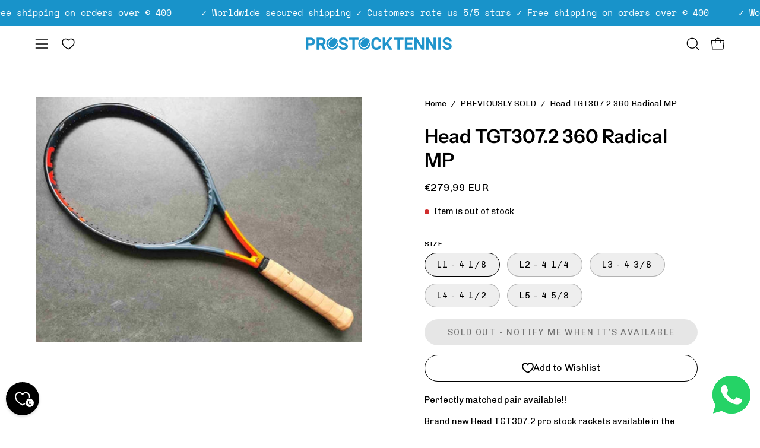

--- FILE ---
content_type: text/html; charset=utf-8
request_url: https://www.prostocktennis.com/products/head-tgt307-dot-2-360-radical-mp-15?section_id=api-product-grid-item
body_size: 421
content:
<div id="shopify-section-api-product-grid-item" class="shopify-section"><div data-api-content><div class="product-grid-item carousel__item one-third mobile--one-whole soldout grid-item--column-1 grid-item--even grid-item--third-tablet"
   data-slide
  data-product-block
  
    data-aos-intersection="0.3"
  
  
  id="product-item--api-product-grid-item--5256776515724--1769143292"
><div class="product-grid-item__image"
    
      data-aos="fade-left"
      
        data-aos-anchor="||itemAosAnchor||"
      
      
        data-aos-custom-init
      
      data-aos-delay="||itemAosDelay||"
    
    data-product-media-container
  ><div class="product__media__container" style="--aspect-ratio: 1.3333333333333333;">
      <a class="product__media__holder"
        href="/products/head-tgt307-dot-2-360-radical-mp-15"
        aria-label="Head TGT307.2 360 Radical MP"
        data-grid-link
         ><deferred-loading
            class="product__media__image product__media__image--hover-none"
            data-product-media-featured
            
          >
<figure class="lazy-image background-size-cover is-loading product__media product__media--featured-visible"
        style=""
        data-product-image
              data-grid-image>
        <img src="//www.prostocktennis.com/cdn/shop/products/7cd2d28a-8fd8-48e9-a9da-29fc3c2b0e0c.jpg?crop=center&amp;height=600&amp;v=1611209229&amp;width=600" alt="7cd2d28a-8fd8-48e9-a9da-29fc3c2b0e0c.jpg" width="600" height="600" loading="lazy" sizes="(min-width: 1440px) calc((100vw - 120px - 40px) / 3), (min-width: 1024px) calc((100vw - 120px - 40px) / 3), (min-width: 768px) calc((100vw - 40px - 40px) / 3), calc((100vw - 40px - 0px) / 1)" srcset="
//www.prostocktennis.com/cdn/shop/products/7cd2d28a-8fd8-48e9-a9da-29fc3c2b0e0c.jpg?v=1611209229&amp;width=180 180w, //www.prostocktennis.com/cdn/shop/products/7cd2d28a-8fd8-48e9-a9da-29fc3c2b0e0c.jpg?v=1611209229&amp;width=240 240w, //www.prostocktennis.com/cdn/shop/products/7cd2d28a-8fd8-48e9-a9da-29fc3c2b0e0c.jpg?v=1611209229&amp;width=300 300w, //www.prostocktennis.com/cdn/shop/products/7cd2d28a-8fd8-48e9-a9da-29fc3c2b0e0c.jpg?v=1611209229&amp;width=360 360w, //www.prostocktennis.com/cdn/shop/products/7cd2d28a-8fd8-48e9-a9da-29fc3c2b0e0c.jpg?v=1611209229&amp;width=400 400w, //www.prostocktennis.com/cdn/shop/products/7cd2d28a-8fd8-48e9-a9da-29fc3c2b0e0c.jpg?v=1611209229&amp;width=460 460w, //www.prostocktennis.com/cdn/shop/products/7cd2d28a-8fd8-48e9-a9da-29fc3c2b0e0c.jpg?v=1611209229&amp;width=540 540w, //www.prostocktennis.com/cdn/shop/products/7cd2d28a-8fd8-48e9-a9da-29fc3c2b0e0c.jpg?v=1611209229&amp;width=560 560w, //www.prostocktennis.com/cdn/shop/products/7cd2d28a-8fd8-48e9-a9da-29fc3c2b0e0c.jpg?v=1611209229&amp;width=590 590w" class="is-loading">
      </figure><span class="visually-hidden">Head TGT307.2 360 Radical MP</span>
          </deferred-loading></a><div class="product-badge"
    
      data-aos="fade"
      
        data-aos-anchor="||itemAosAnchor||"
      
      
        data-aos-custom-init
      
      data-aos-delay="||itemAosDelay||"
    ><div class="product-badge__item product-badge__item--sold">
      <span>Sold Out</span>
    </div></div><div class="product-grid-item__quick-buy"
        
          data-aos="fade"
          
            data-aos-anchor="||itemAosAnchor||"
          
          
            data-aos-custom-init
          
          data-aos-delay="||itemAosDelay||"
        ><a class="btn-quick-buy pill"
              href="/products/head-tgt307-dot-2-360-radical-mp-15"
              aria-label="Quick Buy"
              data-handle="head-tgt307-dot-2-360-radical-mp-15"
              data-button-quick-view
              data-grid-link
              >
              <span class="btn__inner">
                <svg aria-hidden="true" focusable="false" role="presentation" class="icon icon-shopping-bag" viewBox="0 0 192 192"><path d="M156.6 162H35.4a6.075 6.075 0 0 1-6-5.325l-10.65-96A6 6 0 0 1 24.675 54h142.65a6.001 6.001 0 0 1 5.925 6.675l-10.65 96a6.076 6.076 0 0 1-6 5.325v0Z" stroke="currentColor" stroke-linecap="round" stroke-linejoin="round"/><path d="M66 78V54a30 30 0 1 1 60 0v24" stroke="currentColor" stroke-linecap="round" stroke-linejoin="round"/><circle class="cart-indicator" cx="96" cy="108" r="15"/></svg>
                <span class="btn__text">Quick Buy</span>
                <span class="btn__loader">
                  <svg height="18" width="18" class="svg-loader">
                    <circle r="7" cx="9" cy="9" />
                    <circle stroke-dasharray="87.96459430051421 87.96459430051421" r="7" cx="9" cy="9" />
                  </svg>
                </span>
              </span>
            </a></div></div>
  </div><div class="product-grid-item__info product-grid-item__info--left"
    
      data-aos="fade-left"
      
        data-aos-anchor="||itemAosAnchor||"
      
      
        data-aos-custom-init
      
      data-aos-delay="||itemAosDelay||"
    >
      <a class="product-grid-item__title font-heading" href="/products/head-tgt307-dot-2-360-radical-mp-15" aria-label="Head TGT307.2 360 Radical MP" data-grid-link>Head TGT307.2 360 Radical MP</a>
<a class="product-grid-item__price price price--bold" href="/products/head-tgt307-dot-2-360-radical-mp-15" data-grid-link>
€279,99 EUR</a>
</div>
</div></div></div>

--- FILE ---
content_type: application/javascript
request_url: https://cdn.appmate.io/themecode/pro-stock-tennis/main/header-link.js?generation=1745402380267691
body_size: -220
content:
export function inject({theme:e}){e.watch({selector:".menu__item.menu__item--icons .search-popdown"},t=>{t.insertAfter(e.createComponent("wishlist-link",{props:{showIcon:!0,showText:!1}}))}),e.watch({selector:".mobile-menu__button--burger"},t=>{t.insertAfter(e.createComponent("wishlist-link",{props:{showIcon:!0,showText:!1,counter:{showNumber:!0,showBrackets:!1,hideWhenZero:!0,floating:"right"}}}))})}
